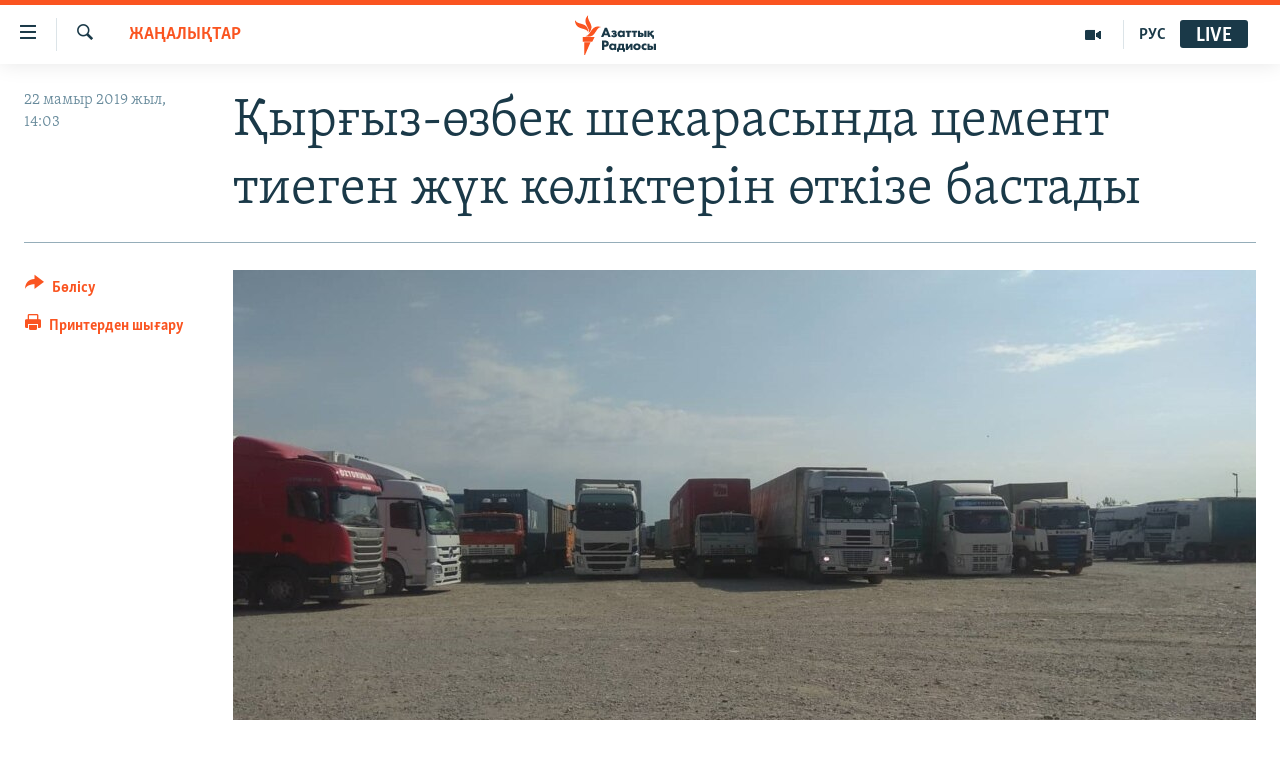

--- FILE ---
content_type: text/html; charset=utf-8
request_url: https://www.azattyq.org/a/29956172.html
body_size: 14022
content:

<!DOCTYPE html>
<html lang="kk" dir="ltr" class="no-js">
<head>
        <link rel="stylesheet" href="/Content/responsive/RFE/kk-KZ/RFE-kk-KZ.css?&amp;av=0.0.0.0&amp;cb=370">
<script src="https://tags.azattyq.org/rferl-pangea/prod/utag.sync.js"></script><script type='text/javascript' src='https://www.youtube.com/iframe_api' async></script>            <link rel="manifest" href="/manifest.json">
    <script type="text/javascript">
        //a general 'js' detection, must be on top level in <head>, due to CSS performance
        document.documentElement.className = "js";
        var cacheBuster = "370";
        var appBaseUrl = "/";
        var imgEnhancerBreakpoints = [0, 144, 256, 408, 650, 1023, 1597];
        var isLoggingEnabled = false;
        var isPreviewPage = false;
        var isLivePreviewPage = false;

        if (!isPreviewPage) {
            window.RFE = window.RFE || {};
            window.RFE.cacheEnabledByParam = window.location.href.indexOf('nocache=1') === -1;

            const url = new URL(window.location.href);
            const params = new URLSearchParams(url.search);

            // Remove the 'nocache' parameter
            params.delete('nocache');

            // Update the URL without the 'nocache' parameter
            url.search = params.toString();
            window.history.replaceState(null, '', url.toString());
        } else {
            window.addEventListener('load', function() {
                const links = window.document.links;
                for (let i = 0; i < links.length; i++) {
                    links[i].href = '#';
                    links[i].target = '_self';
                }
             })
        }

var pwaEnabled = true;        var swCacheDisabled;
    </script>
    <meta charset="utf-8" />

            <title>&#x49A;&#x44B;&#x440;&#x493;&#x44B;&#x437;-&#x4E9;&#x437;&#x431;&#x435;&#x43A; &#x448;&#x435;&#x43A;&#x430;&#x440;&#x430;&#x441;&#x44B;&#x43D;&#x434;&#x430; &#x446;&#x435;&#x43C;&#x435;&#x43D;&#x442; &#x442;&#x438;&#x435;&#x433;&#x435;&#x43D; &#x436;&#x4AF;&#x43A; &#x43A;&#x4E9;&#x43B;&#x456;&#x43A;&#x442;&#x435;&#x440;&#x456;&#x43D; &#x4E9;&#x442;&#x43A;&#x456;&#x437;&#x435; &#x431;&#x430;&#x441;&#x442;&#x430;&#x434;&#x44B; </title>
            <meta name="description" content="22 &#x43C;&#x430;&#x43C;&#x44B;&#x440;&#x434;&#x430; &#x410;&#x437;&#x430;&#x442;&#x442;&#x44B;&#x49B;&#x442;&#x44B;&#x4A3; &#x49A;&#x44B;&#x440;&#x493;&#x44B;&#x437; &#x49B;&#x44B;&#x437;&#x43C;&#x435;&#x442;&#x456; &#x431;&#x456;&#x440; &#x430;&#x43F;&#x442;&#x430;&#x434;&#x430;&#x43D; &#x430;&#x441;&#x442;&#x430;&#x43C; &#x443;&#x430;&#x49B;&#x44B;&#x442;&#x442;&#x430;&#x43D; &#x431;&#x435;&#x440;&#x456; &#x49B;&#x44B;&#x440;&#x493;&#x44B;&#x437;-&#x4E9;&#x437;&#x431;&#x435;&#x43A; &#x448;&#x435;&#x43A;&#x430;&#x440;&#x430;&#x441;&#x44B;&#x43D;&#x434;&#x430;&#x493;&#x44B; &#x431;&#x435;&#x439;&#x442;&#x430;&#x440;&#x430;&#x43F; &#x430;&#x443;&#x43C;&#x430;&#x49B;&#x442;&#x430; &#x431;&#x4E9;&#x433;&#x435;&#x43B;&#x433;&#x435;&#x43D; &#x436;&#x4AF;&#x43A; &#x43A;&#x4E9;&#x43B;&#x456;&#x43A;&#x442;&#x435;&#x440;&#x456;&#x43D; &#x4E8;&#x437;&#x431;&#x435;&#x43A;&#x441;&#x442;&#x430;&#x43D; &#x436;&#x435;&#x440;&#x456;&#x43D;&#x435; &#x4E9;&#x442;&#x43A;&#x456;&#x437;&#x435; &#x431;&#x430;&#x441;&#x442;&#x430;&#x493;&#x430;&#x43D;&#x44B;&#x43D;&#xA0;&#x445;&#x430;&#x431;&#x430;&#x440;&#x43B;&#x430;&#x434;&#x44B;.&#xD;&#xA; &#x411;&#x4B1;&#x493;&#x430;&#x43D; &#x434;&#x435;&#x439;&#x456;&#x43D; &#x436;&#x4AF;&#x440;&#x433;&#x456;&#x437;&#x443;&#x448;&#x456;&#x43B;&#x435;&#x440; &#x410;&#x437;&#x430;&#x442;&#x442;&#x44B;&#x49B; &#x442;&#x456;&#x43B;&#x448;&#x456;&#x43B;&#x435;&#x440;&#x456;&#x43D;&#x435; &#x49A;&#x44B;&#x440;&#x493;&#x44B;&#x437;&#x441;&#x442;&#x430;&#x43D;&#x43D;&#x430;&#x43D; &#x446;&#x435;&#x43C;&#x435;&#x43D;&#x442; &#x4D9;&#x43A;&#x435;&#x43B;&#x435; &#x436;&#x430;&#x442;&#x49B;&#x430;&#x43D; &#x436;&#x4AF;&#x43A; &#x43A;&#x4E9;&#x43B;&#x456;&#x43A;&#x442;&#x435;&#x440;&#x456;&#x43D;&#x456;&#x4A3; 12 &#x43C;&#x430;&#x43C;&#x44B;&#x440;&#x434;&#x430;&#x43D;..." />
                <meta name="keywords" content="ЖАҢАЛЫҚТАР, кеден, қырғызстан, өзбекстан, жүк көліктері, кпп, бақылау өткізу пункті" />
    <meta name="viewport" content="width=device-width, initial-scale=1.0" />


    <meta http-equiv="X-UA-Compatible" content="IE=edge" />

<meta name="robots" content="max-image-preview:large"><meta property="fb:pages" content="205061959567731" /><meta name="yandex-verification" content="b4983b94636388c5" />

        <link href="https://rus.azattyq.org/a/29955965.html" rel="canonical" />

        <meta name="apple-mobile-web-app-title" content="&#x410;&#x437;&#x430;&#x442; &#x415;&#x443;&#x440;&#x43E;&#x43F;&#x430; / &#x410;&#x437;&#x430;&#x442;&#x442;&#x44B;&#x49B; &#x440;&#x430;&#x434;&#x438;&#x43E;&#x441;&#x44B;" />
        <meta name="apple-mobile-web-app-status-bar-style" content="black" />
            <meta name="apple-itunes-app" content="app-id=475986784, app-argument=//29956172.ltr" />
<meta content="&#x49A;&#x44B;&#x440;&#x493;&#x44B;&#x437;-&#x4E9;&#x437;&#x431;&#x435;&#x43A; &#x448;&#x435;&#x43A;&#x430;&#x440;&#x430;&#x441;&#x44B;&#x43D;&#x434;&#x430; &#x446;&#x435;&#x43C;&#x435;&#x43D;&#x442; &#x442;&#x438;&#x435;&#x433;&#x435;&#x43D; &#x436;&#x4AF;&#x43A; &#x43A;&#x4E9;&#x43B;&#x456;&#x43A;&#x442;&#x435;&#x440;&#x456;&#x43D; &#x4E9;&#x442;&#x43A;&#x456;&#x437;&#x435; &#x431;&#x430;&#x441;&#x442;&#x430;&#x434;&#x44B; " property="og:title"></meta>
<meta content="22 &#x43C;&#x430;&#x43C;&#x44B;&#x440;&#x434;&#x430; &#x410;&#x437;&#x430;&#x442;&#x442;&#x44B;&#x49B;&#x442;&#x44B;&#x4A3; &#x49A;&#x44B;&#x440;&#x493;&#x44B;&#x437; &#x49B;&#x44B;&#x437;&#x43C;&#x435;&#x442;&#x456; &#x431;&#x456;&#x440; &#x430;&#x43F;&#x442;&#x430;&#x434;&#x430;&#x43D; &#x430;&#x441;&#x442;&#x430;&#x43C; &#x443;&#x430;&#x49B;&#x44B;&#x442;&#x442;&#x430;&#x43D; &#x431;&#x435;&#x440;&#x456; &#x49B;&#x44B;&#x440;&#x493;&#x44B;&#x437;-&#x4E9;&#x437;&#x431;&#x435;&#x43A; &#x448;&#x435;&#x43A;&#x430;&#x440;&#x430;&#x441;&#x44B;&#x43D;&#x434;&#x430;&#x493;&#x44B; &#x431;&#x435;&#x439;&#x442;&#x430;&#x440;&#x430;&#x43F; &#x430;&#x443;&#x43C;&#x430;&#x49B;&#x442;&#x430; &#x431;&#x4E9;&#x433;&#x435;&#x43B;&#x433;&#x435;&#x43D; &#x436;&#x4AF;&#x43A; &#x43A;&#x4E9;&#x43B;&#x456;&#x43A;&#x442;&#x435;&#x440;&#x456;&#x43D; &#x4E8;&#x437;&#x431;&#x435;&#x43A;&#x441;&#x442;&#x430;&#x43D; &#x436;&#x435;&#x440;&#x456;&#x43D;&#x435; &#x4E9;&#x442;&#x43A;&#x456;&#x437;&#x435; &#x431;&#x430;&#x441;&#x442;&#x430;&#x493;&#x430;&#x43D;&#x44B;&#x43D;&#xA0;&#x445;&#x430;&#x431;&#x430;&#x440;&#x43B;&#x430;&#x434;&#x44B;.&#xD;&#xA; &#x411;&#x4B1;&#x493;&#x430;&#x43D; &#x434;&#x435;&#x439;&#x456;&#x43D; &#x436;&#x4AF;&#x440;&#x433;&#x456;&#x437;&#x443;&#x448;&#x456;&#x43B;&#x435;&#x440; &#x410;&#x437;&#x430;&#x442;&#x442;&#x44B;&#x49B; &#x442;&#x456;&#x43B;&#x448;&#x456;&#x43B;&#x435;&#x440;&#x456;&#x43D;&#x435; &#x49A;&#x44B;&#x440;&#x493;&#x44B;&#x437;&#x441;&#x442;&#x430;&#x43D;&#x43D;&#x430;&#x43D; &#x446;&#x435;&#x43C;&#x435;&#x43D;&#x442; &#x4D9;&#x43A;&#x435;&#x43B;&#x435; &#x436;&#x430;&#x442;&#x49B;&#x430;&#x43D; &#x436;&#x4AF;&#x43A; &#x43A;&#x4E9;&#x43B;&#x456;&#x43A;&#x442;&#x435;&#x440;&#x456;&#x43D;&#x456;&#x4A3; 12 &#x43C;&#x430;&#x43C;&#x44B;&#x440;&#x434;&#x430;&#x43D;..." property="og:description"></meta>
<meta content="article" property="og:type"></meta>
<meta content="https://www.azattyq.org/a/29956172.html" property="og:url"></meta>
<meta content="&#x410;&#x437;&#x430;&#x442;&#x442;&#x44B;&#x49B; &#x440;&#x430;&#x434;&#x438;&#x43E;&#x441;&#x44B;" property="og:site_name"></meta>
<meta content="https://www.facebook.com/azattyq" property="article:publisher"></meta>
<meta content="https://gdb.rferl.org/bac605df-8988-4bdb-bfd7-8af2314b7b6c_cx0_cy9_cw0_w1200_h630.jpg" property="og:image"></meta>
<meta content="1200" property="og:image:width"></meta>
<meta content="630" property="og:image:height"></meta>
<meta content="203773769750398" property="fb:app_id"></meta>
<meta content="summary_large_image" name="twitter:card"></meta>
<meta content="@AzattyqRadiosy" name="twitter:site"></meta>
<meta content="https://gdb.rferl.org/bac605df-8988-4bdb-bfd7-8af2314b7b6c_cx0_cy9_cw0_w1200_h630.jpg" name="twitter:image"></meta>
<meta content="&#x49A;&#x44B;&#x440;&#x493;&#x44B;&#x437;-&#x4E9;&#x437;&#x431;&#x435;&#x43A; &#x448;&#x435;&#x43A;&#x430;&#x440;&#x430;&#x441;&#x44B;&#x43D;&#x434;&#x430; &#x446;&#x435;&#x43C;&#x435;&#x43D;&#x442; &#x442;&#x438;&#x435;&#x433;&#x435;&#x43D; &#x436;&#x4AF;&#x43A; &#x43A;&#x4E9;&#x43B;&#x456;&#x43A;&#x442;&#x435;&#x440;&#x456;&#x43D; &#x4E9;&#x442;&#x43A;&#x456;&#x437;&#x435; &#x431;&#x430;&#x441;&#x442;&#x430;&#x434;&#x44B; " name="twitter:title"></meta>
<meta content="22 &#x43C;&#x430;&#x43C;&#x44B;&#x440;&#x434;&#x430; &#x410;&#x437;&#x430;&#x442;&#x442;&#x44B;&#x49B;&#x442;&#x44B;&#x4A3; &#x49A;&#x44B;&#x440;&#x493;&#x44B;&#x437; &#x49B;&#x44B;&#x437;&#x43C;&#x435;&#x442;&#x456; &#x431;&#x456;&#x440; &#x430;&#x43F;&#x442;&#x430;&#x434;&#x430;&#x43D; &#x430;&#x441;&#x442;&#x430;&#x43C; &#x443;&#x430;&#x49B;&#x44B;&#x442;&#x442;&#x430;&#x43D; &#x431;&#x435;&#x440;&#x456; &#x49B;&#x44B;&#x440;&#x493;&#x44B;&#x437;-&#x4E9;&#x437;&#x431;&#x435;&#x43A; &#x448;&#x435;&#x43A;&#x430;&#x440;&#x430;&#x441;&#x44B;&#x43D;&#x434;&#x430;&#x493;&#x44B; &#x431;&#x435;&#x439;&#x442;&#x430;&#x440;&#x430;&#x43F; &#x430;&#x443;&#x43C;&#x430;&#x49B;&#x442;&#x430; &#x431;&#x4E9;&#x433;&#x435;&#x43B;&#x433;&#x435;&#x43D; &#x436;&#x4AF;&#x43A; &#x43A;&#x4E9;&#x43B;&#x456;&#x43A;&#x442;&#x435;&#x440;&#x456;&#x43D; &#x4E8;&#x437;&#x431;&#x435;&#x43A;&#x441;&#x442;&#x430;&#x43D; &#x436;&#x435;&#x440;&#x456;&#x43D;&#x435; &#x4E9;&#x442;&#x43A;&#x456;&#x437;&#x435; &#x431;&#x430;&#x441;&#x442;&#x430;&#x493;&#x430;&#x43D;&#x44B;&#x43D;&#xA0;&#x445;&#x430;&#x431;&#x430;&#x440;&#x43B;&#x430;&#x434;&#x44B;.&#xD;&#xA; &#x411;&#x4B1;&#x493;&#x430;&#x43D; &#x434;&#x435;&#x439;&#x456;&#x43D; &#x436;&#x4AF;&#x440;&#x433;&#x456;&#x437;&#x443;&#x448;&#x456;&#x43B;&#x435;&#x440; &#x410;&#x437;&#x430;&#x442;&#x442;&#x44B;&#x49B; &#x442;&#x456;&#x43B;&#x448;&#x456;&#x43B;&#x435;&#x440;&#x456;&#x43D;&#x435; &#x49A;&#x44B;&#x440;&#x493;&#x44B;&#x437;&#x441;&#x442;&#x430;&#x43D;&#x43D;&#x430;&#x43D; &#x446;&#x435;&#x43C;&#x435;&#x43D;&#x442; &#x4D9;&#x43A;&#x435;&#x43B;&#x435; &#x436;&#x430;&#x442;&#x49B;&#x430;&#x43D; &#x436;&#x4AF;&#x43A; &#x43A;&#x4E9;&#x43B;&#x456;&#x43A;&#x442;&#x435;&#x440;&#x456;&#x43D;&#x456;&#x4A3; 12 &#x43C;&#x430;&#x43C;&#x44B;&#x440;&#x434;&#x430;&#x43D;..." name="twitter:description"></meta>
                    <link rel="amphtml" href="https://www.azattyq.org/amp/29956172.html" />
<script type="application/ld+json">{"articleSection":"ЖАҢАЛЫҚТАР","isAccessibleForFree":true,"headline":"Қырғыз-өзбек шекарасында цемент тиеген жүк көліктерін өткізе бастады ","inLanguage":"kk-KZ","keywords":"ЖАҢАЛЫҚТАР, кеден, қырғызстан, өзбекстан, жүк көліктері, кпп, бақылау өткізу пункті","author":{"@type":"Person","name":"Азаттық радиосы"},"datePublished":"2019-05-22 09:03:14Z","dateModified":"2019-05-22 09:10:14Z","publisher":{"logo":{"width":512,"height":220,"@type":"ImageObject","url":"https://www.azattyq.org/Content/responsive/RFE/kk-KZ/img/logo.png"},"@type":"NewsMediaOrganization","url":"https://www.azattyq.org","sameAs":["https://facebook.com/azattyq","https://twitter.com/AzattyqRadiosy","https://www.youtube.com/user/AzattyqRadio","https://www.instagram.com/azattyq/","https://t.me/azattyq"],"name":"Азат Еуропа / Азаттық Радиосы","alternateName":""},"@context":"https://schema.org","@type":"NewsArticle","mainEntityOfPage":"https://www.azattyq.org/a/29956172.html","url":"https://www.azattyq.org/a/29956172.html","description":"22 мамырда Азаттықтың Қырғыз қызметі бір аптадан астам уақыттан бері қырғыз-өзбек шекарасындағы бейтарап аумақта бөгелген жүк көліктерін Өзбекстан жеріне өткізе бастағанын хабарлады.\r\n Бұған дейін жүргізушілер Азаттық тілшілеріне Қырғызстаннан цемент әкеле жатқан жүк көліктерінің 12 мамырдан...","image":{"width":1080,"height":608,"@type":"ImageObject","url":"https://gdb.rferl.org/bac605df-8988-4bdb-bfd7-8af2314b7b6c_cx0_cy9_cw0_w1080_h608.jpg"},"name":"Қырғыз-өзбек шекарасында цемент тиеген жүк көліктерін өткізе бастады "}</script>
    <script src="/Scripts/responsive/infographics.bundle.min.js?&amp;av=0.0.0.0&amp;cb=370"></script>
        <script src="/Scripts/responsive/dollardom.min.js?&amp;av=0.0.0.0&amp;cb=370"></script>
        <script src="/Scripts/responsive/modules/commons.js?&amp;av=0.0.0.0&amp;cb=370"></script>
        <script src="/Scripts/responsive/modules/app_code.js?&amp;av=0.0.0.0&amp;cb=370"></script>

        <link rel="icon" type="image/svg+xml" href="/Content/responsive/RFE/img/webApp/favicon.svg" />
        <link rel="alternate icon" href="/Content/responsive/RFE/img/webApp/favicon.ico" />
            <link rel="mask-icon" color="#ea6903" href="/Content/responsive/RFE/img/webApp/favicon_safari.svg" />
        <link rel="apple-touch-icon" sizes="152x152" href="/Content/responsive/RFE/img/webApp/ico-152x152.png" />
        <link rel="apple-touch-icon" sizes="144x144" href="/Content/responsive/RFE/img/webApp/ico-144x144.png" />
        <link rel="apple-touch-icon" sizes="114x114" href="/Content/responsive/RFE/img/webApp/ico-114x114.png" />
        <link rel="apple-touch-icon" sizes="72x72" href="/Content/responsive/RFE/img/webApp/ico-72x72.png" />
        <link rel="apple-touch-icon-precomposed" href="/Content/responsive/RFE/img/webApp/ico-57x57.png" />
        <link rel="icon" sizes="192x192" href="/Content/responsive/RFE/img/webApp/ico-192x192.png" />
        <link rel="icon" sizes="128x128" href="/Content/responsive/RFE/img/webApp/ico-128x128.png" />
        <meta name="msapplication-TileColor" content="#ffffff" />
        <meta name="msapplication-TileImage" content="/Content/responsive/RFE/img/webApp/ico-144x144.png" />
                <link rel="preload" href="/Content/responsive/fonts/Skolar-Lt_Cyrl_v2.4.woff" type="font/woff" as="font" crossorigin="anonymous" />
    <link rel="alternate" type="application/rss+xml" title="RFE/RL - Top Stories [RSS]" href="/api/" />
    <link rel="sitemap" type="application/rss+xml" href="/sitemap.xml" />
    
    



</head>
<body class=" nav-no-loaded cc_theme pg-article print-lay-article js-category-to-nav nojs-images ">
        <script type="text/javascript" >
            var analyticsData = {url:"https://www.azattyq.org/a/29956172.html",property_id:"417",article_uid:"29956172",page_title:"Қырғыз-өзбек шекарасында цемент тиеген жүк көліктерін өткізе бастады ",page_type:"article",content_type:"article",subcontent_type:"article",last_modified:"2019-05-22 09:10:14Z",pub_datetime:"2019-05-22 09:03:14Z",pub_year:"2019",pub_month:"05",pub_day:"22",pub_hour:"09",pub_weekday:"Wednesday",section:"жаңалықтар",english_section:"news",byline:"",categories:"news",tags:"кеден;қырғызстан;өзбекстан;жүк көліктері;кпп;бақылау өткізу пункті",domain:"www.azattyq.org",language:"Kazakh",language_service:"RFERL Kazakh",platform:"web",copied:"yes",copied_article:"29955965|6|Kazakh [ru]|2019-05-22",copied_title:"На кыргызско-узбекской границе начали пропускать грузовики с цементом ",runs_js:"Yes",cms_release:"8.44.0.0.370",enviro_type:"prod",slug:"",entity:"RFE",short_language_service:"KAZ",platform_short:"W",page_name:"Қырғыз-өзбек шекарасында цемент тиеген жүк көліктерін өткізе бастады "};
        </script>
<noscript><iframe src="https://www.googletagmanager.com/ns.html?id=GTM-WXZBPZ" height="0" width="0" style="display:none;visibility:hidden"></iframe></noscript>        <script type="text/javascript" data-cookiecategory="analytics">
            var gtmEventObject = Object.assign({}, analyticsData, {event: 'page_meta_ready'});window.dataLayer = window.dataLayer || [];window.dataLayer.push(gtmEventObject);
            if (top.location === self.location) { //if not inside of an IFrame
                 var renderGtm = "true";
                 if (renderGtm === "true") {
            (function(w,d,s,l,i){w[l]=w[l]||[];w[l].push({'gtm.start':new Date().getTime(),event:'gtm.js'});var f=d.getElementsByTagName(s)[0],j=d.createElement(s),dl=l!='dataLayer'?'&l='+l:'';j.async=true;j.src='//www.googletagmanager.com/gtm.js?id='+i+dl;f.parentNode.insertBefore(j,f);})(window,document,'script','dataLayer','GTM-WXZBPZ');
                 }
            }
        </script>
        <!--Analytics tag js version start-->
            <script type="text/javascript" data-cookiecategory="analytics">
                var utag_data = Object.assign({}, analyticsData, {});
if(typeof(TealiumTagFrom)==='function' && typeof(TealiumTagSearchKeyword)==='function') {
var utag_from=TealiumTagFrom();var utag_searchKeyword=TealiumTagSearchKeyword();
if(utag_searchKeyword!=null && utag_searchKeyword!=='' && utag_data["search_keyword"]==null) utag_data["search_keyword"]=utag_searchKeyword;if(utag_from!=null && utag_from!=='') utag_data["from"]=TealiumTagFrom();}
                if(window.top!== window.self&&utag_data.page_type==="snippet"){utag_data.page_type = 'iframe';}
                try{if(window.top!==window.self&&window.self.location.hostname===window.top.location.hostname){utag_data.platform = 'self-embed';utag_data.platform_short = 'se';}}catch(e){if(window.top!==window.self&&window.self.location.search.includes("platformType=self-embed")){utag_data.platform = 'cross-promo';utag_data.platform_short = 'cp';}}
                (function(a,b,c,d){    a="https://tags.azattyq.org/rferl-pangea/prod/utag.js";    b=document;c="script";d=b.createElement(c);d.src=a;d.type="text/java"+c;d.async=true;    a=b.getElementsByTagName(c)[0];a.parentNode.insertBefore(d,a);    })();
            </script>
        <!--Analytics tag js version end-->
<!-- Analytics tag management NoScript -->
<noscript>
<img style="position: absolute; border: none;" src="https://ssc.azattyq.org/b/ss/bbgprod,bbgentityrferl/1/G.4--NS/632129497?pageName=rfe%3akaz%3aw%3aarticle%3a%d2%9a%d1%8b%d1%80%d2%93%d1%8b%d0%b7-%d3%a9%d0%b7%d0%b1%d0%b5%d0%ba%20%d1%88%d0%b5%d0%ba%d0%b0%d1%80%d0%b0%d1%81%d1%8b%d0%bd%d0%b4%d0%b0%20%d1%86%d0%b5%d0%bc%d0%b5%d0%bd%d1%82%20%d1%82%d0%b8%d0%b5%d0%b3%d0%b5%d0%bd%20%d0%b6%d2%af%d0%ba%20%d0%ba%d3%a9%d0%bb%d1%96%d0%ba%d1%82%d0%b5%d1%80%d1%96%d0%bd%20%d3%a9%d1%82%d0%ba%d1%96%d0%b7%d0%b5%20%d0%b1%d0%b0%d1%81%d1%82%d0%b0%d0%b4%d1%8b%20&amp;c6=%d2%9a%d1%8b%d1%80%d2%93%d1%8b%d0%b7-%d3%a9%d0%b7%d0%b1%d0%b5%d0%ba%20%d1%88%d0%b5%d0%ba%d0%b0%d1%80%d0%b0%d1%81%d1%8b%d0%bd%d0%b4%d0%b0%20%d1%86%d0%b5%d0%bc%d0%b5%d0%bd%d1%82%20%d1%82%d0%b8%d0%b5%d0%b3%d0%b5%d0%bd%20%d0%b6%d2%af%d0%ba%20%d0%ba%d3%a9%d0%bb%d1%96%d0%ba%d1%82%d0%b5%d1%80%d1%96%d0%bd%20%d3%a9%d1%82%d0%ba%d1%96%d0%b7%d0%b5%20%d0%b1%d0%b0%d1%81%d1%82%d0%b0%d0%b4%d1%8b%20&amp;v36=8.44.0.0.370&amp;v6=D=c6&amp;g=https%3a%2f%2fwww.azattyq.org%2fa%2f29956172.html&amp;c1=D=g&amp;v1=D=g&amp;events=event1,event52&amp;c16=rferl%20kazakh&amp;v16=D=c16&amp;c5=news&amp;v5=D=c5&amp;ch=%d0%96%d0%90%d2%a2%d0%90%d0%9b%d0%ab%d2%9a%d0%a2%d0%90%d0%a0&amp;c15=kazakh&amp;v15=D=c15&amp;c4=article&amp;v4=D=c4&amp;c14=29956172&amp;v14=D=c14&amp;v20=no&amp;c17=web&amp;v17=D=c17&amp;mcorgid=518abc7455e462b97f000101%40adobeorg&amp;server=www.azattyq.org&amp;pageType=D=c4&amp;ns=bbg&amp;v29=D=server&amp;v25=rfe&amp;v30=417&amp;v105=D=User-Agent " alt="analytics" width="1" height="1" /></noscript>
<!-- End of Analytics tag management NoScript -->


        <!--*** Accessibility links - For ScreenReaders only ***-->
        <section>
            <div class="sr-only">
                <h2>Accessibility links</h2>
                <ul>
                    <li><a href="#content" data-disable-smooth-scroll="1">Skip to main content</a></li>
                    <li><a href="#navigation" data-disable-smooth-scroll="1">Skip to main Navigation</a></li>
                    <li><a href="#txtHeaderSearch" data-disable-smooth-scroll="1">Skip to Search</a></li>
                </ul>
            </div>
        </section>
    




<div dir="ltr">
    <div id="page">
            <aside>

<div class="c-lightbox overlay-modal">
    <div class="c-lightbox__intro">
        <h2 class="c-lightbox__intro-title"></h2>
        <button class="btn btn--rounded c-lightbox__btn c-lightbox__intro-next" title="&#x41A;&#x435;&#x43B;&#x435;&#x441;&#x456;">
            <span class="ico ico--rounded ico-chevron-forward"></span>
            <span class="sr-only">&#x41A;&#x435;&#x43B;&#x435;&#x441;&#x456;</span>
        </button>
    </div>
    <div class="c-lightbox__nav">
        <button class="btn btn--rounded c-lightbox__btn c-lightbox__btn--close" title="&#x416;&#x430;&#x431;&#x443;">
            <span class="ico ico--rounded ico-close"></span>
            <span class="sr-only">&#x416;&#x430;&#x431;&#x443;</span>
        </button>
        <button class="btn btn--rounded c-lightbox__btn c-lightbox__btn--prev" title="&#x411;&#x4B1;&#x493;&#x430;&#x43D; &#x434;&#x435;&#x439;&#x456;&#x43D;&#x433;&#x456;">
            <span class="ico ico--rounded ico-chevron-backward"></span>
            <span class="sr-only">&#x411;&#x4B1;&#x493;&#x430;&#x43D; &#x434;&#x435;&#x439;&#x456;&#x43D;&#x433;&#x456;</span>
        </button>
        <button class="btn btn--rounded c-lightbox__btn c-lightbox__btn--next" title="&#x41A;&#x435;&#x43B;&#x435;&#x441;&#x456;">
            <span class="ico ico--rounded ico-chevron-forward"></span>
            <span class="sr-only">&#x41A;&#x435;&#x43B;&#x435;&#x441;&#x456;</span>
        </button>
    </div>
    <div class="c-lightbox__content-wrap">
        <figure class="c-lightbox__content">
            <span class="c-spinner c-spinner--lightbox">
                <img src="/Content/responsive/img/player-spinner.png"
                     alt="please wait"
                     title="please wait" />
            </span>
            <div class="c-lightbox__img">
                <div class="thumb">
                    <img src="" alt="" />
                </div>
            </div>
            <figcaption>
                <div class="c-lightbox__info c-lightbox__info--foot">
                    <span class="c-lightbox__counter"></span>
                    <span class="caption c-lightbox__caption"></span>
                </div>
            </figcaption>
        </figure>
    </div>
    <div class="hidden">
        <div class="content-advisory__box content-advisory__box--lightbox">
            <span class="content-advisory__box-text">&#x415;&#x441;&#x43A;&#x435;&#x440;&#x442;&#x443;! &#x421;&#x443;&#x440;&#x435;&#x442;&#x442;&#x435;&#x440;&#x434;&#x435; &#x49B;&#x430;&#x43D; &#x436;&#x4D9;&#x43D;&#x435; &#x431;&#x430;&#x441;&#x49B;&#x430; &#x434;&#x430; &#x437;&#x43E;&#x440;&#x43B;&#x44B;&#x49B; &#x431;&#x435;&#x43B;&#x433;&#x456;&#x43B;&#x435;&#x440;&#x456; &#x431;&#x430;&#x440;.</span>
            <button class="btn btn--transparent content-advisory__box-btn m-t-md" value="text" type="button">
                <span class="btn__text">
                    &#x41A;&#x4E9;&#x440;&#x443;
                </span>
            </button>
        </div>
    </div>
</div>

<div class="print-dialogue">
    <div class="container">
        <h3 class="print-dialogue__title section-head">&#x411;&#x430;&#x441;&#x44B;&#x43F; &#x448;&#x44B;&#x493;&#x430;&#x440;&#x443;</h3>
        <div class="print-dialogue__opts">
            <ul class="print-dialogue__opt-group">
                <li class="form__group form__group--checkbox">
                    <input class="form__check " id="checkboxImages" name="checkboxImages" type="checkbox" checked="checked" />
                    <label for="checkboxImages" class="form__label m-t-md">&#x421;&#x443;&#x440;&#x435;&#x442;&#x442;&#x435;&#x440;&#x43C;&#x435;&#x43D;</label>
                </li>
                <li class="form__group form__group--checkbox">
                    <input class="form__check " id="checkboxMultimedia" name="checkboxMultimedia" type="checkbox" checked="checked" />
                    <label for="checkboxMultimedia" class="form__label m-t-md">&#x41C;&#x443;&#x43B;&#x44C;&#x442;&#x438;&#x43C;&#x435;&#x434;&#x438;&#x430;</label>
                </li>
            </ul>
            <ul class="print-dialogue__opt-group">
                <li class="form__group form__group--checkbox">
                    <input class="form__check " id="checkboxEmbedded" name="checkboxEmbedded" type="checkbox" checked="checked" />
                    <label for="checkboxEmbedded" class="form__label m-t-md">&#x42D;&#x43C;&#x431;&#x435;&#x434;-&#x43A;&#x43E;&#x434;&#x44B; &#x431;&#x430;&#x440; &#x43A;&#x43E;&#x43D;&#x442;&#x435;&#x43D;&#x442;</label>
                </li>
                <li class="hidden">
                    <input class="form__check " id="checkboxComments" name="checkboxComments" type="checkbox" />
                    <label for="checkboxComments" class="form__label m-t-md">&#x41F;&#x456;&#x43A;&#x456;&#x440;&#x43B;&#x435;&#x440;</label>
                </li>
            </ul>
        </div>
        <div class="print-dialogue__buttons">
            <button class="btn  btn--secondary close-button" type="button" title="&#x411;&#x43E;&#x43B;&#x434;&#x44B;&#x440;&#x43C;&#x430;&#x443;">
                <span class="btn__text ">&#x411;&#x43E;&#x43B;&#x434;&#x44B;&#x440;&#x43C;&#x430;&#x443;</span>
            </button>
            <button class="btn  btn-cust-print m-l-sm" type="button" title="&#x41F;&#x440;&#x438;&#x43D;&#x442;&#x435;&#x440;&#x434;&#x435;&#x43D; &#x448;&#x44B;&#x493;&#x430;&#x440;&#x443;">
                <span class="btn__text ">&#x41F;&#x440;&#x438;&#x43D;&#x442;&#x435;&#x440;&#x434;&#x435;&#x43D; &#x448;&#x44B;&#x493;&#x430;&#x440;&#x443;</span>
            </button>
        </div>
    </div>
</div>                
<div class="ctc-message pos-fix">
    <div class="ctc-message__inner">&#x421;&#x456;&#x43B;&#x442;&#x435;&#x43C;&#x435; &#x43A;&#x4E9;&#x448;&#x456;&#x440;&#x456;&#x43B;&#x434;&#x456;</div>
</div>
            </aside>

<div class="hdr-20 hdr-20--big">
    <div class="hdr-20__inner">
        <div class="hdr-20__max pos-rel">
            <div class="hdr-20__side hdr-20__side--primary d-flex">
                <label data-for="main-menu-ctrl" data-switcher-trigger="true" data-switch-target="main-menu-ctrl" class="burger hdr-trigger pos-rel trans-trigger" data-trans-evt="click" data-trans-id="menu">
                    <span class="ico ico-close hdr-trigger__ico hdr-trigger__ico--close burger__ico burger__ico--close"></span>
                    <span class="ico ico-menu hdr-trigger__ico hdr-trigger__ico--open burger__ico burger__ico--open"></span>
                </label>
                <div class="menu-pnl pos-fix trans-target" data-switch-target="main-menu-ctrl" data-trans-id="menu">
                    <div class="menu-pnl__inner">
                        <nav class="main-nav menu-pnl__item menu-pnl__item--first">
                            <ul class="main-nav__list accordeon" data-analytics-tales="false" data-promo-name="link" data-location-name="nav,secnav">
                                

        <li class="main-nav__item">
            <a class="main-nav__item-name main-nav__item-name--link" href="/z/330" title="&#x416;&#x430;&#x4A3;&#x430;&#x43B;&#x44B;&#x49B;&#x442;&#x430;&#x440;" data-item-name="news" >&#x416;&#x430;&#x4A3;&#x430;&#x43B;&#x44B;&#x49B;&#x442;&#x430;&#x440;</a>
        </li>

        <li class="main-nav__item">
            <a class="main-nav__item-name main-nav__item-name--link" href="/p/7018.html" title="&#x421;&#x430;&#x44F;&#x441;&#x430;&#x442;" data-item-name="politics" >&#x421;&#x430;&#x44F;&#x441;&#x430;&#x442;</a>
        </li>

        <li class="main-nav__item">
            <a class="main-nav__item-name main-nav__item-name--link" href="/p/7019.html" title="AzattyqTV" data-item-name="azattyqtv" >AzattyqTV</a>
        </li>

        <li class="main-nav__item">
            <a class="main-nav__item-name main-nav__item-name--link" href="/p/8433.html" title="&#x49A;&#x430;&#x4A3;&#x442;&#x430;&#x440; &#x43E;&#x49B;&#x438;&#x493;&#x430;&#x441;&#x44B;" data-item-name="kazakgstan-unrest" >&#x49A;&#x430;&#x4A3;&#x442;&#x430;&#x440; &#x43E;&#x49B;&#x438;&#x493;&#x430;&#x441;&#x44B;</a>
        </li>

        <li class="main-nav__item">
            <a class="main-nav__item-name main-nav__item-name--link" href="/p/7009.html" title="&#x410;&#x434;&#x430;&#x43C; &#x49B;&#x4B1;&#x49B;&#x44B;&#x49B;&#x442;&#x430;&#x440;&#x44B;" data-item-name="human-rights" >&#x410;&#x434;&#x430;&#x43C; &#x49B;&#x4B1;&#x49B;&#x44B;&#x49B;&#x442;&#x430;&#x440;&#x44B;</a>
        </li>

        <li class="main-nav__item">
            <a class="main-nav__item-name main-nav__item-name--link" href="/p/7028.html" title="&#x4D8;&#x43B;&#x435;&#x443;&#x43C;&#x435;&#x442;" data-item-name="society" >&#x4D8;&#x43B;&#x435;&#x443;&#x43C;&#x435;&#x442;</a>
        </li>

        <li class="main-nav__item">
            <a class="main-nav__item-name main-nav__item-name--link" href="/p/7020.html" title="&#x4D8;&#x43B;&#x435;&#x43C;" data-item-name="world-news" >&#x4D8;&#x43B;&#x435;&#x43C;</a>
        </li>

        <li class="main-nav__item">
            <a class="main-nav__item-name main-nav__item-name--link" href="/p/7262.html" title="&#x410;&#x440;&#x43D;&#x430;&#x439;&#x44B; &#x436;&#x43E;&#x431;&#x430;&#x43B;&#x430;&#x440;" data-item-name="special-projects" >&#x410;&#x440;&#x43D;&#x430;&#x439;&#x44B; &#x436;&#x43E;&#x431;&#x430;&#x43B;&#x430;&#x440;</a>
        </li>



                            </ul>
                        </nav>
                        

<div class="menu-pnl__item">
        <a href="https://rus.azattyq.org" class="menu-pnl__item-link" alt="&#x420;&#x443;&#x441;&#x441;&#x43A;&#x438;&#x439;">&#x420;&#x443;&#x441;&#x441;&#x43A;&#x438;&#x439;</a>
</div>


                        
                            <div class="menu-pnl__item menu-pnl__item--social">
                                    <h5 class="menu-pnl__sub-head">&#x416;&#x430;&#x437;&#x44B;&#x43B;&#x44B;&#x4A3;&#x44B;&#x437;</h5>

        <a href="https://facebook.com/azattyq" title="Facebook &#x43F;&#x430;&#x440;&#x430;&#x493;&#x44B;&#x43C;&#x44B;&#x437;" data-analytics-text="follow_on_facebook" class="btn btn--rounded btn--social-inverted menu-pnl__btn js-social-btn btn-facebook"  target="_blank" rel="noopener">
            <span class="ico ico-facebook-alt ico--rounded"></span>
        </a>


        <a href="https://www.youtube.com/user/AzattyqRadio" title="YouTube &#x43F;&#x430;&#x440;&#x430;&#x493;&#x44B;&#x43C;&#x44B;&#x437;" data-analytics-text="follow_on_youtube" class="btn btn--rounded btn--social-inverted menu-pnl__btn js-social-btn btn-youtube"  target="_blank" rel="noopener">
            <span class="ico ico-youtube ico--rounded"></span>
        </a>


        <a href="https://twitter.com/AzattyqRadiosy" title="Twitter &#x43F;&#x430;&#x440;&#x430;&#x493;&#x44B;&#x43C;&#x44B;&#x437;" data-analytics-text="follow_on_twitter" class="btn btn--rounded btn--social-inverted menu-pnl__btn js-social-btn btn-twitter"  target="_blank" rel="noopener">
            <span class="ico ico-twitter ico--rounded"></span>
        </a>


        <a href="https://www.instagram.com/azattyq/" title="Instagram &#x43F;&#x430;&#x440;&#x430;&#x493;&#x44B;&#x43C;&#x44B;&#x437;" data-analytics-text="follow_on_instagram" class="btn btn--rounded btn--social-inverted menu-pnl__btn js-social-btn btn-instagram"  target="_blank" rel="noopener">
            <span class="ico ico-instagram ico--rounded"></span>
        </a>


        <a href="https://t.me/azattyq" title="Follow us on Telegram" data-analytics-text="follow_on_telegram" class="btn btn--rounded btn--social-inverted menu-pnl__btn js-social-btn btn-telegram"  target="_blank" rel="noopener">
            <span class="ico ico-telegram ico--rounded"></span>
        </a>

                            </div>
                            <div class="menu-pnl__item">
                                <a href="/navigation/allsites" class="menu-pnl__item-link">
                                    <span class="ico ico-languages "></span>
                                    &#x411;&#x430;&#x441;&#x49B;&#x430; &#x442;&#x456;&#x43B;&#x434;&#x435;&#x440;&#x434;&#x435;
                                </a>
                            </div>
                    </div>
                </div>
                <label data-for="top-search-ctrl" data-switcher-trigger="true" data-switch-target="top-search-ctrl" class="top-srch-trigger hdr-trigger">
                    <span class="ico ico-close hdr-trigger__ico hdr-trigger__ico--close top-srch-trigger__ico top-srch-trigger__ico--close"></span>
                    <span class="ico ico-search hdr-trigger__ico hdr-trigger__ico--open top-srch-trigger__ico top-srch-trigger__ico--open"></span>
                </label>
                <div class="srch-top srch-top--in-header" data-switch-target="top-search-ctrl">
                    <div class="container">
                        
<form action="/s" class="srch-top__form srch-top__form--in-header" id="form-topSearchHeader" method="get" role="search">    <label for="txtHeaderSearch" class="sr-only">&#x130;&#x437;&#x434;&#x435;&#x443;</label>
    <input type="text" id="txtHeaderSearch" name="k" placeholder="...&#x456;&#x437;&#x434;&#x435;&#x443;" accesskey="s" value="" class="srch-top__input analyticstag-event" onkeydown="if (event.keyCode === 13) { FireAnalyticsTagEventOnSearch('search', $dom.get('#txtHeaderSearch')[0].value) }" />
    <button title="&#x130;&#x437;&#x434;&#x435;&#x443;" type="submit" class="btn btn--top-srch analyticstag-event" onclick="FireAnalyticsTagEventOnSearch('search', $dom.get('#txtHeaderSearch')[0].value) ">
        <span class="ico ico-search"></span>
    </button>
</form>
                    </div>
                </div>
                <a href="/" class="main-logo-link">
                    <img src="/Content/responsive/RFE/kk-KZ/img/logo-compact.svg" class="main-logo main-logo--comp" alt="site logo">
                        <img src="/Content/responsive/RFE/kk-KZ/img/logo.svg" class="main-logo main-logo--big" alt="site logo">
                </a>
            </div>
            <div class="hdr-20__side hdr-20__side--secondary d-flex">
                

    <a href="https://rus.azattyq.org" title="&#x420;&#x423;&#x421;" class="hdr-20__secondary-item hdr-20__secondary-item--lang" data-item-name="satellite">
        
&#x420;&#x423;&#x421;
    </a>

    <a href="/p/7019.html" title="AzattyqTV" class="hdr-20__secondary-item" data-item-name="video">
        
    <span class="ico ico-video hdr-20__secondary-icon"></span>

    </a>

    <a href="/s" title="&#x130;&#x437;&#x434;&#x435;&#x443;" class="hdr-20__secondary-item hdr-20__secondary-item--search" data-item-name="search">
        
    <span class="ico ico-search hdr-20__secondary-icon hdr-20__secondary-icon--search"></span>

    </a>



                

<div class="hdr-20__secondary-item live-b-drop">
    <div class="live-b-drop__off">
        <a href="/live" class="live-b-drop__link" title="Live" data-item-name="live">
            <span class="badge badge--live-btn badge--live-btn-off">
                Live
            </span>
        </a>
    </div>
    <div class="live-b-drop__on hidden">
        <label data-for="live-ctrl" data-switcher-trigger="true" data-switch-target="live-ctrl" class="live-b-drop__label pos-rel">
            <span class="badge badge--live badge--live-btn">
                Live
            </span>
            <span class="ico ico-close live-b-drop__label-ico live-b-drop__label-ico--close"></span>
        </label>
        <div class="live-b-drop__panel" id="targetLivePanelDiv" data-switch-target="live-ctrl"></div>
    </div>
</div>


                <div class="srch-bottom">
                    
<form action="/s" class="srch-bottom__form d-flex" id="form-bottomSearch" method="get" role="search">    <label for="txtSearch" class="sr-only">&#x130;&#x437;&#x434;&#x435;&#x443;</label>
    <input type="search" id="txtSearch" name="k" placeholder="...&#x456;&#x437;&#x434;&#x435;&#x443;" accesskey="s" value="" class="srch-bottom__input analyticstag-event" onkeydown="if (event.keyCode === 13) { FireAnalyticsTagEventOnSearch('search', $dom.get('#txtSearch')[0].value) }" />
    <button title="&#x130;&#x437;&#x434;&#x435;&#x443;" type="submit" class="btn btn--bottom-srch analyticstag-event" onclick="FireAnalyticsTagEventOnSearch('search', $dom.get('#txtSearch')[0].value) ">
        <span class="ico ico-search"></span>
    </button>
</form>
                </div>
            </div>
            <img src="/Content/responsive/RFE/kk-KZ/img/logo-print.gif" class="logo-print" alt="site logo">
            <img src="/Content/responsive/RFE/kk-KZ/img/logo-print_color.png" class="logo-print logo-print--color" alt="site logo">
        </div>
    </div>
</div>
    <script>
        if (document.body.className.indexOf('pg-home') > -1) {
            var nav2In = document.querySelector('.hdr-20__inner');
            var nav2Sec = document.querySelector('.hdr-20__side--secondary');
            var secStyle = window.getComputedStyle(nav2Sec);
            if (nav2In && window.pageYOffset < 150 && secStyle['position'] !== 'fixed') {
                nav2In.classList.add('hdr-20__inner--big')
            }
        }
    </script>



<div class="c-hlights c-hlights--breaking c-hlights--no-item" data-hlight-display="mobile,desktop">
    <div class="c-hlights__wrap container p-0">
        <div class="c-hlights__nav">
            <a role="button" href="#" title="&#x411;&#x4B1;&#x493;&#x430;&#x43D; &#x434;&#x435;&#x439;&#x456;&#x43D;&#x433;&#x456;">
                <span class="ico ico-chevron-backward m-0"></span>
                <span class="sr-only">&#x411;&#x4B1;&#x493;&#x430;&#x43D; &#x434;&#x435;&#x439;&#x456;&#x43D;&#x433;&#x456;</span>
            </a>
            <a role="button" href="#" title="&#x41A;&#x435;&#x43B;&#x435;&#x441;&#x456;">
                <span class="ico ico-chevron-forward m-0"></span>
                <span class="sr-only">&#x41A;&#x435;&#x43B;&#x435;&#x441;&#x456;</span>
            </a>
        </div>
        <span class="c-hlights__label">
            <span class="">&#x428;&#x4B1;&#x493;&#x44B;&#x43B; &#x445;&#x430;&#x431;&#x430;&#x440;:</span>
            <span class="switcher-trigger">
                <label data-for="more-less-1" data-switcher-trigger="true" class="switcher-trigger__label switcher-trigger__label--more p-b-0" title="&#x422;&#x4AF;&#x433;&#x435;&#x43B; &#x43E;&#x49B;&#x44B;&#x4A3;&#x44B;&#x437;">
                    <span class="ico ico-chevron-down"></span>
                </label>
                <label data-for="more-less-1" data-switcher-trigger="true" class="switcher-trigger__label switcher-trigger__label--less p-b-0" title="&#x49A;&#x44B;&#x441;&#x49B;&#x430;&#x440;&#x442;&#x443;">
                    <span class="ico ico-chevron-up"></span>
                </label>
            </span>
        </span>
        <ul class="c-hlights__items switcher-target" data-switch-target="more-less-1">
            
        </ul>
    </div>
</div>


        <div id="content">
            

    <main class="container">

    <div class="hdr-container">
        <div class="row">
            <div class="col-category col-xs-12 col-md-2 pull-left">


<div class="category js-category">
<a class="" href="/z/330">&#x416;&#x410;&#x4A2;&#x410;&#x41B;&#x42B;&#x49A;&#x422;&#x410;&#x420;</a></div></div>
<div class="col-title col-xs-12 col-md-10 pull-right">

    <h1 class="title pg-title">
        &#x49A;&#x44B;&#x440;&#x493;&#x44B;&#x437;-&#x4E9;&#x437;&#x431;&#x435;&#x43A; &#x448;&#x435;&#x43A;&#x430;&#x440;&#x430;&#x441;&#x44B;&#x43D;&#x434;&#x430; &#x446;&#x435;&#x43C;&#x435;&#x43D;&#x442; &#x442;&#x438;&#x435;&#x433;&#x435;&#x43D; &#x436;&#x4AF;&#x43A; &#x43A;&#x4E9;&#x43B;&#x456;&#x43A;&#x442;&#x435;&#x440;&#x456;&#x43D; &#x4E9;&#x442;&#x43A;&#x456;&#x437;&#x435; &#x431;&#x430;&#x441;&#x442;&#x430;&#x434;&#x44B; 
    </h1>
</div>
<div class="col-publishing-details col-xs-12 col-sm-12 col-md-2 pull-left">

<div class="publishing-details ">
        <div class="published">
            <span class="date" >
                    <time pubdate="pubdate" datetime="2019-05-22T14:03:14&#x2B;05:00">
                        22 &#x43C;&#x430;&#x43C;&#x44B;&#x440; 2019 &#x436;&#x44B;&#x43B;, 14:03
                    </time>
            </span>
        </div>
</div>

</div>
<div class="col-lg-12 separator">

<div class="separator">
    <hr class="title-line" />
</div></div>
<div class="col-multimedia col-xs-12 col-md-10 pull-right">

<div class="cover-media">
    <figure class="media-image js-media-expand">
        <div class="img-wrap">
            <div class="thumb thumb16_9">

            <img src="https://gdb.rferl.org/bac605df-8988-4bdb-bfd7-8af2314b7b6c_cx0_cy9_cw0_w250_r1_s.jpg" alt="&#x49A;&#x44B;&#x440;&#x493;&#x44B;&#x437;-&#x4E9;&#x437;&#x431;&#x435;&#x43A; &#x448;&#x435;&#x43A;&#x430;&#x440;&#x430;&#x441;&#x44B;&#x43D;&#x434;&#x430;&#x493;&#x44B; &#x436;&#x4AF;&#x43A; &#x43A;&#x4E9;&#x43B;&#x456;&#x43A;&#x442;&#x435;&#x440;&#x456;. 22 &#x43C;&#x430;&#x43C;&#x44B;&#x440; 2019 &#x436;&#x44B;&#x43B;." />
                                </div>
        </div>
            <figcaption>
                <span class="caption">&#x49A;&#x44B;&#x440;&#x493;&#x44B;&#x437;-&#x4E9;&#x437;&#x431;&#x435;&#x43A; &#x448;&#x435;&#x43A;&#x430;&#x440;&#x430;&#x441;&#x44B;&#x43D;&#x434;&#x430;&#x493;&#x44B; &#x436;&#x4AF;&#x43A; &#x43A;&#x4E9;&#x43B;&#x456;&#x43A;&#x442;&#x435;&#x440;&#x456;. 22 &#x43C;&#x430;&#x43C;&#x44B;&#x440; 2019 &#x436;&#x44B;&#x43B;.</span>
            </figcaption>
    </figure>
</div>

</div>
<div class="col-xs-12 col-md-2 pull-left article-share pos-rel">

    <div class="share--box">
                <div class="sticky-share-container" style="display:none">
                    <div class="container">
                        <a href="https://www.azattyq.org" id="logo-sticky-share">&nbsp;</a>
                        <div class="pg-title pg-title--sticky-share">
                            &#x49A;&#x44B;&#x440;&#x493;&#x44B;&#x437;-&#x4E9;&#x437;&#x431;&#x435;&#x43A; &#x448;&#x435;&#x43A;&#x430;&#x440;&#x430;&#x441;&#x44B;&#x43D;&#x434;&#x430; &#x446;&#x435;&#x43C;&#x435;&#x43D;&#x442; &#x442;&#x438;&#x435;&#x433;&#x435;&#x43D; &#x436;&#x4AF;&#x43A; &#x43A;&#x4E9;&#x43B;&#x456;&#x43A;&#x442;&#x435;&#x440;&#x456;&#x43D; &#x4E9;&#x442;&#x43A;&#x456;&#x437;&#x435; &#x431;&#x430;&#x441;&#x442;&#x430;&#x434;&#x44B; 
                        </div>
                        <div class="sticked-nav-actions">
                            <!--This part is for sticky navigation display-->
                            <p class="buttons link-content-sharing p-0 ">
                                <button class="btn btn--link btn-content-sharing p-t-0 " id="btnContentSharing" value="text" role="Button" type="" title="&#x411;&#x430;&#x441;&#x49B;&#x430; &#x431;&#x4E9;&#x43B;&#x456;&#x441;&#x443; &#x436;&#x43E;&#x43B;&#x434;&#x430;&#x440;&#x44B;&#x43D; &#x43A;&#x4E9;&#x440;&#x456;&#x4A3;&#x456;&#x437;">
                                    <span class="ico ico-share ico--l"></span>
                                    <span class="btn__text ">
                                        &#x411;&#x4E9;&#x43B;&#x456;&#x441;&#x443;
                                    </span>
                                </button>
                            </p>
                            <aside class="content-sharing js-content-sharing js-content-sharing--apply-sticky  content-sharing--sticky" role="complementary" 
                                   data-share-url="https://www.azattyq.org/a/29956172.html" data-share-title="&#x49A;&#x44B;&#x440;&#x493;&#x44B;&#x437;-&#x4E9;&#x437;&#x431;&#x435;&#x43A; &#x448;&#x435;&#x43A;&#x430;&#x440;&#x430;&#x441;&#x44B;&#x43D;&#x434;&#x430; &#x446;&#x435;&#x43C;&#x435;&#x43D;&#x442; &#x442;&#x438;&#x435;&#x433;&#x435;&#x43D; &#x436;&#x4AF;&#x43A; &#x43A;&#x4E9;&#x43B;&#x456;&#x43A;&#x442;&#x435;&#x440;&#x456;&#x43D; &#x4E9;&#x442;&#x43A;&#x456;&#x437;&#x435; &#x431;&#x430;&#x441;&#x442;&#x430;&#x434;&#x44B; " data-share-text="">
                                <div class="content-sharing__popover">
                                    <h6 class="content-sharing__title">&#x411;&#x4E9;&#x43B;&#x456;&#x441;&#x443;</h6>
                                    <button href="#close" id="btnCloseSharing" class="btn btn--text-like content-sharing__close-btn">
                                        <span class="ico ico-close ico--l"></span>
                                    </button>
            <ul class="content-sharing__list">
                    <li class="content-sharing__item">
                            <div class="ctc ">
                                <input type="text" class="ctc__input" readonly="readonly">
                                <a href="" js-href="https://www.azattyq.org/a/29956172.html" class="content-sharing__link ctc__button">
                                    <span class="ico ico-copy-link ico--rounded ico--s"></span>
                                        <span class="content-sharing__link-text">&#x421;&#x456;&#x43B;&#x442;&#x435;&#x43C;&#x435;&#x441;&#x456;&#x43D; &#x43A;&#x4E9;&#x448;&#x456;&#x440;&#x443;</span>
                                </a>
                            </div>
                    </li>
                    <li class="content-sharing__item">
        <a href="https://facebook.com/sharer.php?u=https%3a%2f%2fwww.azattyq.org%2fa%2f29956172.html"
           data-analytics-text="share_on_facebook"
           title="Facebook" target="_blank"
           class="content-sharing__link  js-social-btn">
            <span class="ico ico-facebook ico--rounded ico--s"></span>
                <span class="content-sharing__link-text">Facebook</span>
        </a>
                    </li>
                    <li class="content-sharing__item">
        <a href="https://twitter.com/share?url=https%3a%2f%2fwww.azattyq.org%2fa%2f29956172.html&amp;text=%d2%9a%d1%8b%d1%80%d2%93%d1%8b%d0%b7-%d3%a9%d0%b7%d0%b1%d0%b5%d0%ba&#x2B;%d1%88%d0%b5%d0%ba%d0%b0%d1%80%d0%b0%d1%81%d1%8b%d0%bd%d0%b4%d0%b0&#x2B;%d1%86%d0%b5%d0%bc%d0%b5%d0%bd%d1%82&#x2B;%d1%82%d0%b8%d0%b5%d0%b3%d0%b5%d0%bd&#x2B;%d0%b6%d2%af%d0%ba&#x2B;%d0%ba%d3%a9%d0%bb%d1%96%d0%ba%d1%82%d0%b5%d1%80%d1%96%d0%bd&#x2B;%d3%a9%d1%82%d0%ba%d1%96%d0%b7%d0%b5&#x2B;%d0%b1%d0%b0%d1%81%d1%82%d0%b0%d0%b4%d1%8b&#x2B;"
           data-analytics-text="share_on_twitter"
           title="X (Twitter)" target="_blank"
           class="content-sharing__link  js-social-btn">
            <span class="ico ico-twitter ico--rounded ico--s"></span>
                <span class="content-sharing__link-text">X (Twitter)</span>
        </a>
                    </li>
                    <li class="content-sharing__item visible-xs-inline-block visible-sm-inline-block">
        <a href="whatsapp://send?text=https%3a%2f%2fwww.azattyq.org%2fa%2f29956172.html"
           data-analytics-text="share_on_whatsapp"
           title="WhatsApp" target="_blank"
           class="content-sharing__link  js-social-btn">
            <span class="ico ico-whatsapp ico--rounded ico--s"></span>
                <span class="content-sharing__link-text">WhatsApp</span>
        </a>
                    </li>
                    <li class="content-sharing__item">
        <a href="mailto:?body=https%3a%2f%2fwww.azattyq.org%2fa%2f29956172.html&amp;subject=&#x49A;&#x44B;&#x440;&#x493;&#x44B;&#x437;-&#x4E9;&#x437;&#x431;&#x435;&#x43A; &#x448;&#x435;&#x43A;&#x430;&#x440;&#x430;&#x441;&#x44B;&#x43D;&#x434;&#x430; &#x446;&#x435;&#x43C;&#x435;&#x43D;&#x442; &#x442;&#x438;&#x435;&#x433;&#x435;&#x43D; &#x436;&#x4AF;&#x43A; &#x43A;&#x4E9;&#x43B;&#x456;&#x43A;&#x442;&#x435;&#x440;&#x456;&#x43D; &#x4E9;&#x442;&#x43A;&#x456;&#x437;&#x435; &#x431;&#x430;&#x441;&#x442;&#x430;&#x434;&#x44B; "
           
           title="Email" 
           class="content-sharing__link ">
            <span class="ico ico-email ico--rounded ico--s"></span>
                <span class="content-sharing__link-text">Email</span>
        </a>
                    </li>

            </ul>
                                </div>
                            </aside>
                        </div>
                    </div>
                </div>
                <div class="links">
                        <p class="buttons link-content-sharing p-0 ">
                            <button class="btn btn--link btn-content-sharing p-t-0 " id="btnContentSharing" value="text" role="Button" type="" title="&#x411;&#x430;&#x441;&#x49B;&#x430; &#x431;&#x4E9;&#x43B;&#x456;&#x441;&#x443; &#x436;&#x43E;&#x43B;&#x434;&#x430;&#x440;&#x44B;&#x43D; &#x43A;&#x4E9;&#x440;&#x456;&#x4A3;&#x456;&#x437;">
                                <span class="ico ico-share ico--l"></span>
                                <span class="btn__text ">
                                    &#x411;&#x4E9;&#x43B;&#x456;&#x441;&#x443;
                                </span>
                            </button>
                        </p>
                        <aside class="content-sharing js-content-sharing " role="complementary" 
                               data-share-url="https://www.azattyq.org/a/29956172.html" data-share-title="&#x49A;&#x44B;&#x440;&#x493;&#x44B;&#x437;-&#x4E9;&#x437;&#x431;&#x435;&#x43A; &#x448;&#x435;&#x43A;&#x430;&#x440;&#x430;&#x441;&#x44B;&#x43D;&#x434;&#x430; &#x446;&#x435;&#x43C;&#x435;&#x43D;&#x442; &#x442;&#x438;&#x435;&#x433;&#x435;&#x43D; &#x436;&#x4AF;&#x43A; &#x43A;&#x4E9;&#x43B;&#x456;&#x43A;&#x442;&#x435;&#x440;&#x456;&#x43D; &#x4E9;&#x442;&#x43A;&#x456;&#x437;&#x435; &#x431;&#x430;&#x441;&#x442;&#x430;&#x434;&#x44B; " data-share-text="">
                            <div class="content-sharing__popover">
                                <h6 class="content-sharing__title">&#x411;&#x4E9;&#x43B;&#x456;&#x441;&#x443;</h6>
                                <button href="#close" id="btnCloseSharing" class="btn btn--text-like content-sharing__close-btn">
                                    <span class="ico ico-close ico--l"></span>
                                </button>
            <ul class="content-sharing__list">
                    <li class="content-sharing__item">
                            <div class="ctc ">
                                <input type="text" class="ctc__input" readonly="readonly">
                                <a href="" js-href="https://www.azattyq.org/a/29956172.html" class="content-sharing__link ctc__button">
                                    <span class="ico ico-copy-link ico--rounded ico--l"></span>
                                        <span class="content-sharing__link-text">&#x421;&#x456;&#x43B;&#x442;&#x435;&#x43C;&#x435;&#x441;&#x456;&#x43D; &#x43A;&#x4E9;&#x448;&#x456;&#x440;&#x443;</span>
                                </a>
                            </div>
                    </li>
                    <li class="content-sharing__item">
        <a href="https://facebook.com/sharer.php?u=https%3a%2f%2fwww.azattyq.org%2fa%2f29956172.html"
           data-analytics-text="share_on_facebook"
           title="Facebook" target="_blank"
           class="content-sharing__link  js-social-btn">
            <span class="ico ico-facebook ico--rounded ico--l"></span>
                <span class="content-sharing__link-text">Facebook</span>
        </a>
                    </li>
                    <li class="content-sharing__item">
        <a href="https://twitter.com/share?url=https%3a%2f%2fwww.azattyq.org%2fa%2f29956172.html&amp;text=%d2%9a%d1%8b%d1%80%d2%93%d1%8b%d0%b7-%d3%a9%d0%b7%d0%b1%d0%b5%d0%ba&#x2B;%d1%88%d0%b5%d0%ba%d0%b0%d1%80%d0%b0%d1%81%d1%8b%d0%bd%d0%b4%d0%b0&#x2B;%d1%86%d0%b5%d0%bc%d0%b5%d0%bd%d1%82&#x2B;%d1%82%d0%b8%d0%b5%d0%b3%d0%b5%d0%bd&#x2B;%d0%b6%d2%af%d0%ba&#x2B;%d0%ba%d3%a9%d0%bb%d1%96%d0%ba%d1%82%d0%b5%d1%80%d1%96%d0%bd&#x2B;%d3%a9%d1%82%d0%ba%d1%96%d0%b7%d0%b5&#x2B;%d0%b1%d0%b0%d1%81%d1%82%d0%b0%d0%b4%d1%8b&#x2B;"
           data-analytics-text="share_on_twitter"
           title="X (Twitter)" target="_blank"
           class="content-sharing__link  js-social-btn">
            <span class="ico ico-twitter ico--rounded ico--l"></span>
                <span class="content-sharing__link-text">X (Twitter)</span>
        </a>
                    </li>
                    <li class="content-sharing__item visible-xs-inline-block visible-sm-inline-block">
        <a href="whatsapp://send?text=https%3a%2f%2fwww.azattyq.org%2fa%2f29956172.html"
           data-analytics-text="share_on_whatsapp"
           title="WhatsApp" target="_blank"
           class="content-sharing__link  js-social-btn">
            <span class="ico ico-whatsapp ico--rounded ico--l"></span>
                <span class="content-sharing__link-text">WhatsApp</span>
        </a>
                    </li>
                    <li class="content-sharing__item">
        <a href="mailto:?body=https%3a%2f%2fwww.azattyq.org%2fa%2f29956172.html&amp;subject=&#x49A;&#x44B;&#x440;&#x493;&#x44B;&#x437;-&#x4E9;&#x437;&#x431;&#x435;&#x43A; &#x448;&#x435;&#x43A;&#x430;&#x440;&#x430;&#x441;&#x44B;&#x43D;&#x434;&#x430; &#x446;&#x435;&#x43C;&#x435;&#x43D;&#x442; &#x442;&#x438;&#x435;&#x433;&#x435;&#x43D; &#x436;&#x4AF;&#x43A; &#x43A;&#x4E9;&#x43B;&#x456;&#x43A;&#x442;&#x435;&#x440;&#x456;&#x43D; &#x4E9;&#x442;&#x43A;&#x456;&#x437;&#x435; &#x431;&#x430;&#x441;&#x442;&#x430;&#x434;&#x44B; "
           
           title="Email" 
           class="content-sharing__link ">
            <span class="ico ico-email ico--rounded ico--l"></span>
                <span class="content-sharing__link-text">Email</span>
        </a>
                    </li>

            </ul>
                            </div>
                        </aside>
                    
<p class="link-print visible-md visible-lg buttons p-0">
    <button class="btn btn--link btn-print p-t-0" onclick="if (typeof FireAnalyticsTagEvent === 'function') {FireAnalyticsTagEvent({ on_page_event: 'print_story' });}return false" title="(CTRL&#x2B;P)">
        <span class="ico ico-print"></span>
        <span class="btn__text">&#x41F;&#x440;&#x438;&#x43D;&#x442;&#x435;&#x440;&#x434;&#x435;&#x43D; &#x448;&#x44B;&#x493;&#x430;&#x440;&#x443;</span>
    </button>
</p>
                </div>
    </div>

</div>

        </div>
    </div>

<div class="body-container">
    <div class="row">
        <div class="col-xs-12 col-sm-12 col-md-10 col-lg-10 pull-right">
            <div class="row">
                <div class="col-xs-12 col-sm-12 col-md-8 col-lg-8 pull-left bottom-offset content-offset">
                    <div id="article-content" class="content-floated-wrap fb-quotable">

    <div class="wsw">

<p>22 мамырда Азаттықтың Қырғыз қызметі бір аптадан астам уақыттан бері қырғыз-өзбек шекарасындағы бейтарап аумақта бөгелген жүк көліктерін Өзбекстан жеріне өткізе бастағанын <a class="wsw__a" href="https://rus.azattyk.org/a/%D1%83%D0%B7%D0%B1%D0%B5%D0%BA%D0%B8%D1%81%D1%82%D0%B0%D0%BD-%D0%BD%D0%B0%D1%87%D0%B0%D0%BB-%D0%BF%D1%80%D0%BE%D0%BF%D1%83%D1%81%D0%BA%D0%B0%D1%82%D1%8C-%D1%84%D1%83%D1%80%D1%8B-%D1%81-%D1%86%D0%B5%D0%BC%D0%B5%D0%BD%D1%82%D0%BE%D0%BC-%D0%B8%D0%B7-%D0%BA%D1%8B%D1%80%D0%B3%D1%8B%D0%B7%D1%81%D1%82%D0%B0%D0%BD%D0%B0/29955811.html" target="_blank"><strong>хабарлады</strong></a>.</p>

<p>Бұған дейін жүргізушілер Азаттық тілшілеріне Қырғызстаннан цемент әкеле жатқан жүк көліктерінің 12 мамырдан бері Өзбекстан жағына өте алмай тұрғанын, олардың саны жүзден асқанын хабарлаған еді. Өзбекстан жағы бұған байланысты түсініктеме бермеді.   </p>

<h5 class="wsw__h5">Оқи отырыңыз: <a class="wsw__a" href="https://www.azattyq.org/a/central-asia-uzbekistan-ban-on-import-cement-from-kyrgyzstan/29955878.html" target="_blank">Өзбекстан қырғыз цементі тиелген көліктерді кеденде бөгеді</a></h5>

<p>Қырғызстан парламентінің кей мүшелері мұны &quot;астыртын сауда соғысы&quot; деп атады.</p>

<p>Өзбек кәсіпкерлері Өзбекстанға қырғызстандық арзан әрі сапалы цементті әкелуге салынған тыйымның артында нақты бір &quot;мүдделі топ&quot; тұр деп топшылаған.</p>



        <div class="clear"></div>
        <div class="wsw__embed">
            <div class="infgraphicsAttach" >
                <script type="text/javascript">

                initInfographics(
                {
                    groups:[],
                    params:[],
                    isMobile:true
                });
                </script>
                    <style>

    /* Instagram*/
    #gr-961-i {
        outline:1px solid #DEE1E2;
        height: 73px;
        padding: 0px 10px;
        margin-bottom: 15px;
        float: none;
    }
    #gr-961-i img {
        width:130px;
    }
    #gr-961-i:hover {
        outline:2px solid #d93175;
    }
    #gr-961-i .text {
        margin-right: 20px;
        text-align: center;
    }
    #gr-961-i span {
        color: #d93175;
    }
    #gr-961-i p {
        font-size: 21px;
        margin:0;
        color: #7C858D;
        line-height: 1.2;
    }
    </style>

    <!--BANNER 1 COLUMN Instagram-->

    <link href="https://docs.rferl.org/branding/cdn/html_banners/banners-styles.css" rel="stylesheet">
    <a class="banner__a" href="https://www.instagram.com/azattyq/" target="_blank">
        <div id="gr-961-i" class="banner banner--align">
            <div class="text">
                <p class="font-2"><span>Instagram</span> бізге жазылыңыз</p>
            </div>
            <img src="https://gdb.rferl.org/D7EA4EA2-8FFA-4EA9-8D04-A083119813C7.png">
        </div>
    </a>

    <!--/BANNER 1 COLUMN-->
            </div>
        </div>
    </div>



                    </div>
                </div>
                <div class="col-xs-12 col-sm-12 col-md-4 col-lg-4 pull-left design-top-offset">


<div class="region">
    




    <div class="media-block-wrap" id="wrowblock-7286_21" data-area-id=R4_1>
        
<h2 class="section-head">
AzattyqTV</h2>

<div class="row">
    <ul>

    <li class="col-xs-12 col-sm-6 col-md-12 col-lg-12 mb-grid">
        <div class="media-block ">
                <div class="media-block__content">
                        <a href="/a/azatnews-21-01-2026/33655892.html" >
        <h4 class="media-block__title media-block__title--size-4" title="&#x422;&#x43E;&#x49B;&#x430;&#x435;&#x432; &#x440;&#x435;&#x444;&#x43E;&#x440;&#x43C;&#x430;&#x441;&#x44B; &#x436;&#x4D9;&#x43D;&#x435; &#x441;&#x430;&#x440;&#x430;&#x43F;&#x448;&#x44B;&#x43B;&#x430;&#x440;&#x434;&#x44B;&#x4A3; &#x441;&#x44B;&#x43D;&#x44B; &#x2014; AzatNEWS l 21.01.2026">

<span class="ico ico-video"></span>            &#x422;&#x43E;&#x49B;&#x430;&#x435;&#x432; &#x440;&#x435;&#x444;&#x43E;&#x440;&#x43C;&#x430;&#x441;&#x44B; &#x436;&#x4D9;&#x43D;&#x435; &#x441;&#x430;&#x440;&#x430;&#x43F;&#x448;&#x44B;&#x43B;&#x430;&#x440;&#x434;&#x44B;&#x4A3; &#x441;&#x44B;&#x43D;&#x44B; &#x2014; AzatNEWS l 21.01.2026
        </h4>
                        </a>
                </div>
        </div>
    </li>


    <li class="col-xs-12 col-sm-6 col-md-12 col-lg-12 mb-grid">
        <div class="media-block ">
                <div class="media-block__content">
                        <a href="/a/33655740.html" >
        <h4 class="media-block__title media-block__title--size-4" title="&#x422;&#x440;&#x430;&#x43C;&#x43F; &#x43F;&#x435;&#x43D; &#x417;&#x435;&#x43B;&#x435;&#x43D;&#x441;&#x43A;&#x438;&#x439; &#x428;&#x432;&#x435;&#x439;&#x446;&#x430;&#x440;&#x438;&#x44F;&#x434;&#x430; &#x43A;&#x435;&#x437;&#x434;&#x435;&#x441;&#x43F;&#x435;&#x439;&#x442;&#x456;&#x43D; &#x431;&#x43E;&#x43B;&#x434;&#x44B;. &#x41A;&#x438;&#x435;&#x432;&#x442;&#x435; &#x430;&#x445;&#x443;&#x430;&#x43B; &#x49B;&#x438;&#x44B;&#x43D; | C&#x43E;&#x493;&#x44B;&#x441; &#x436;&#x430;&#x4A3;&#x430;&#x43B;&#x44B;&#x49B;&#x442;&#x430;&#x440;&#x44B;">

<span class="ico ico-video"></span>            &#x422;&#x440;&#x430;&#x43C;&#x43F; &#x43F;&#x435;&#x43D; &#x417;&#x435;&#x43B;&#x435;&#x43D;&#x441;&#x43A;&#x438;&#x439; &#x428;&#x432;&#x435;&#x439;&#x446;&#x430;&#x440;&#x438;&#x44F;&#x434;&#x430; &#x43A;&#x435;&#x437;&#x434;&#x435;&#x441;&#x43F;&#x435;&#x439;&#x442;&#x456;&#x43D; &#x431;&#x43E;&#x43B;&#x434;&#x44B;. &#x41A;&#x438;&#x435;&#x432;&#x442;&#x435; &#x430;&#x445;&#x443;&#x430;&#x43B; &#x49B;&#x438;&#x44B;&#x43D; | C&#x43E;&#x493;&#x44B;&#x441; &#x436;&#x430;&#x4A3;&#x430;&#x43B;&#x44B;&#x49B;&#x442;&#x430;&#x440;&#x44B;
        </h4>
                        </a>
                </div>
        </div>
    </li>


    <li class="col-xs-12 col-sm-6 col-md-12 col-lg-12 mb-grid">
        <div class="media-block ">
                <div class="media-block__content">
                        <a href="/a/agentter-arandatuy-azaptau-men-turme-oralbek-omirovtin-korgeni/33653912.html" >
        <h4 class="media-block__title media-block__title--size-4" title="&quot;&#x410;&#x433;&#x435;&#x43D;&#x442;&#x442;&#x435;&#x440; &#x430;&#x440;&#x430;&#x43D;&#x434;&#x430;&#x442;&#x443;&#x44B;&quot;, &#x430;&#x437;&#x430;&#x43F;&#x442;&#x430;&#x443; &#x43C;&#x435;&#x43D; &#x442;&#x4AF;&#x440;&#x43C;&#x435;. &#x41E;&#x440;&#x430;&#x43B;&#x431;&#x435;&#x43A; &#x4E8;&#x43C;&#x456;&#x440;&#x43E;&#x432;&#x442;&#x456;&#x4A3; &#x43A;&#x4E9;&#x440;&#x433;&#x435;&#x43D;&#x456;">

<span class="ico ico-video"></span>            &quot;&#x410;&#x433;&#x435;&#x43D;&#x442;&#x442;&#x435;&#x440; &#x430;&#x440;&#x430;&#x43D;&#x434;&#x430;&#x442;&#x443;&#x44B;&quot;, &#x430;&#x437;&#x430;&#x43F;&#x442;&#x430;&#x443; &#x43C;&#x435;&#x43D; &#x442;&#x4AF;&#x440;&#x43C;&#x435;. &#x41E;&#x440;&#x430;&#x43B;&#x431;&#x435;&#x43A; &#x4E8;&#x43C;&#x456;&#x440;&#x43E;&#x432;&#x442;&#x456;&#x4A3; &#x43A;&#x4E9;&#x440;&#x433;&#x435;&#x43D;&#x456;
        </h4>
                        </a>
                </div>
        </div>
    </li>


    <li class="col-xs-12 col-sm-6 col-md-12 col-lg-12 mb-grid">
        <div class="media-block ">
                <div class="media-block__content">
                        <a href="/a/azatnews-20-01-2026/33654942.html" >
        <h4 class="media-block__title media-block__title--size-4" title="&#x422;&#x43E;&#x49B;&#x430;&#x435;&#x432;&#x442;&#x44B;&#x4A3; &quot;&#x4E9;&#x43A;&#x456;&#x43D;&#x456;&#x448;&#x456;&quot; &#x436;&#x4D9;&#x43D;&#x435; &#x49A;&#x430;&#x440;&#x438;&#x43D;&#x43D;&#x456;&#x4A3; &#x43A;&#x4AF;&#x43B;&#x43A;&#x456;&#x441;&#x456;. &#x49A;&#x4B1;&#x440;&#x44B;&#x43B;&#x442;&#x430;&#x439;&#x434;&#x435; &#x43D;&#x435; &#x430;&#x439;&#x442;&#x44B;&#x43B;&#x434;&#x44B;? &#x2014; AzatNEWS l 20.01.2026">

<span class="ico ico-video"></span>            &#x422;&#x43E;&#x49B;&#x430;&#x435;&#x432;&#x442;&#x44B;&#x4A3; &quot;&#x4E9;&#x43A;&#x456;&#x43D;&#x456;&#x448;&#x456;&quot; &#x436;&#x4D9;&#x43D;&#x435; &#x49A;&#x430;&#x440;&#x438;&#x43D;&#x43D;&#x456;&#x4A3; &#x43A;&#x4AF;&#x43B;&#x43A;&#x456;&#x441;&#x456;. &#x49A;&#x4B1;&#x440;&#x44B;&#x43B;&#x442;&#x430;&#x439;&#x434;&#x435; &#x43D;&#x435; &#x430;&#x439;&#x442;&#x44B;&#x43B;&#x434;&#x44B;? &#x2014; AzatNEWS l 20.01.2026
        </h4>
                        </a>
                </div>
        </div>
    </li>


    <li class="col-xs-12 col-sm-6 col-md-12 col-lg-12 mb-grid">
        <div class="media-block ">
                <div class="media-block__content">
                        <a href="/a/grenlandiyaga-talas-tramptyn-esebi-zhane-europanyn-alany/33654827.html" >
        <h4 class="media-block__title media-block__title--size-4" title="&#x413;&#x440;&#x435;&#x43D;&#x43B;&#x430;&#x43D;&#x434;&#x438;&#x44F;&#x493;&#x430; &#x442;&#x430;&#x43B;&#x430;&#x441;: &#x422;&#x440;&#x430;&#x43C;&#x43F;&#x442;&#x44B;&#x4A3; &#x435;&#x441;&#x435;&#x431;&#x456; &#x436;&#x4D9;&#x43D;&#x435; &#x415;&#x443;&#x440;&#x43E;&#x43F;&#x430;&#x43D;&#x44B;&#x4A3; &#x430;&#x43B;&#x430;&#x4A3;&#x44B;">

<span class="ico ico-video"></span>            &#x413;&#x440;&#x435;&#x43D;&#x43B;&#x430;&#x43D;&#x434;&#x438;&#x44F;&#x493;&#x430; &#x442;&#x430;&#x43B;&#x430;&#x441;: &#x422;&#x440;&#x430;&#x43C;&#x43F;&#x442;&#x44B;&#x4A3; &#x435;&#x441;&#x435;&#x431;&#x456; &#x436;&#x4D9;&#x43D;&#x435; &#x415;&#x443;&#x440;&#x43E;&#x43F;&#x430;&#x43D;&#x44B;&#x4A3; &#x430;&#x43B;&#x430;&#x4A3;&#x44B;
        </h4>
                        </a>
                </div>
        </div>
    </li>

    </ul>
</div>
    </div>


</div></div>

            </div>
        </div>
    </div>
</div>    </main>

<a class="btn pos-abs p-0 lazy-scroll-load" data-ajax="true" data-ajax-cache="true" data-ajax-mode="replace" data-ajax-update="#ymla-section" data-ajax-url="/part/section/5/6958" href="/p/6958.html" loadonce="true" title="&#x41E;&#x49B;&#x44B;&#x4A3;&#x44B;&#x437;. &#x41A;&#x4E9;&#x440;&#x456;&#x4A3;&#x456;&#x437;. &#x422;&#x44B;&#x4A3;&#x434;&#x430;&#x4A3;&#x44B;&#x437;">&#x200B;</a>

<div id="ymla-section" class="clear ymla-section"></div>



        </div>


<footer role="contentinfo">
    <div id="foot" class="foot">
        <div class="container">
                <div class="foot-nav collapsed" id="foot-nav">
                    <div class="menu">
                        <ul class="items">
                                <li class="socials block-socials">
                                        <span class="handler" id="socials-handler">
                                            &#x416;&#x430;&#x437;&#x44B;&#x43B;&#x44B;&#x4A3;&#x44B;&#x437;
                                        </span>
                                    <div class="inner">
                                        <ul class="subitems follow">
                                            
    <li>
        <a href="https://facebook.com/azattyq" title="Facebook &#x43F;&#x430;&#x440;&#x430;&#x493;&#x44B;&#x43C;&#x44B;&#x437;" data-analytics-text="follow_on_facebook" class="btn btn--rounded js-social-btn btn-facebook"  target="_blank" rel="noopener">
            <span class="ico ico-facebook-alt ico--rounded"></span>
        </a>
    </li>


    <li>
        <a href="https://twitter.com/AzattyqRadiosy" title="Twitter &#x43F;&#x430;&#x440;&#x430;&#x493;&#x44B;&#x43C;&#x44B;&#x437;" data-analytics-text="follow_on_twitter" class="btn btn--rounded js-social-btn btn-twitter"  target="_blank" rel="noopener">
            <span class="ico ico-twitter ico--rounded"></span>
        </a>
    </li>


    <li>
        <a href="https://www.youtube.com/user/AzattyqRadio" title="YouTube &#x43F;&#x430;&#x440;&#x430;&#x493;&#x44B;&#x43C;&#x44B;&#x437;" data-analytics-text="follow_on_youtube" class="btn btn--rounded js-social-btn btn-youtube"  target="_blank" rel="noopener">
            <span class="ico ico-youtube ico--rounded"></span>
        </a>
    </li>


    <li>
        <a href="https://www.instagram.com/azattyq/" title="Instagram &#x43F;&#x430;&#x440;&#x430;&#x493;&#x44B;&#x43C;&#x44B;&#x437;" data-analytics-text="follow_on_instagram" class="btn btn--rounded js-social-btn btn-instagram"  target="_blank" rel="noopener">
            <span class="ico ico-instagram ico--rounded"></span>
        </a>
    </li>


    <li>
        <a href="https://t.me/azattyq" title="Follow us on Telegram" data-analytics-text="follow_on_telegram" class="btn btn--rounded js-social-btn btn-telegram"  target="_blank" rel="noopener">
            <span class="ico ico-telegram ico--rounded"></span>
        </a>
    </li>


    <li>
        <a href="https://news.google.com/publications/CAAqBwgKMLPvoQsw-_m5Aw?hl=ru&amp;gl=RU&amp;ceid=RU%3Aru" title="Follow us on Google News" data-analytics-text="follow_on_google_news" class="btn btn--rounded js-social-btn btn-g-news"  target="_blank" rel="noopener">
            <span class="ico ico-google-news ico--rounded"></span>
        </a>
    </li>


    <li>
        <a href="/rssfeeds" title="RSS" data-analytics-text="follow_on_rss" class="btn btn--rounded js-social-btn btn-rss" >
            <span class="ico ico-rss ico--rounded"></span>
        </a>
    </li>


    <li>
        <a href="/subscribe.html" title="&#x416;&#x430;&#x437;&#x44B;&#x43B;&#x443;" data-analytics-text="follow_on_subscribe" class="btn btn--rounded js-social-btn btn-email" >
            <span class="ico ico-email ico--rounded"></span>
        </a>
    </li>


                                        </ul>
                                    </div>
                                </li>

    <li class="block-primary collapsed collapsible item">
            <span class="handler">
                &#x416;&#x430;&#x43B;&#x43F;&#x44B; &#x43C;&#x4D9;&#x43B;&#x456;&#x43C;&#x435;&#x442;
                <span title="close tab" class="ico ico-chevron-up"></span>
                <span title="open tab" class="ico ico-chevron-down"></span>
                <span title="add" class="ico ico-plus"></span>
                <span title="remove" class="ico ico-minus"></span>
            </span>
            <div class="inner">
                <ul class="subitems">
                    
    <li class="subitem">
        <a class="handler" href="https://www.azattyq.mobi/p/5255.html" title="&#x425;&#x430;&#x431;&#x430;&#x440;&#x43B;&#x430;&#x441;&#x44B;&#x4A3;&#x44B;&#x437;" >&#x425;&#x430;&#x431;&#x430;&#x440;&#x43B;&#x430;&#x441;&#x44B;&#x4A3;&#x44B;&#x437;</a>
    </li>

    <li class="subitem">
        <a class="handler" href="/p/4509.html" title="&#x411;&#x456;&#x437; &#x442;&#x443;&#x440;&#x430;&#x43B;&#x44B;" >&#x411;&#x456;&#x437; &#x442;&#x443;&#x440;&#x430;&#x43B;&#x44B;</a>
    </li>

    <li class="subitem">
        <a class="handler" href="/p/8613.html" title="&#x421;&#x430;&#x439;&#x442;&#x44B;&#x43C;&#x44B;&#x437; &#x431;&#x4B1;&#x493;&#x430;&#x442;&#x442;&#x430;&#x43B;&#x441;&#x430; &#x43D;&#x435; &#x456;&#x441;&#x442;&#x435;&#x443; &#x43A;&#x435;&#x440;&#x435;&#x43A;?" >&#x421;&#x430;&#x439;&#x442;&#x44B;&#x43C;&#x44B;&#x437; &#x431;&#x4B1;&#x493;&#x430;&#x442;&#x442;&#x430;&#x43B;&#x441;&#x430; &#x43D;&#x435; &#x456;&#x441;&#x442;&#x435;&#x443; &#x43A;&#x435;&#x440;&#x435;&#x43A;?</a>
    </li>

    <li class="subitem">
        <a class="handler" href="https://www.azattyq.org/a/28384249.html" title="&#x410;&#x437;&#x430;&#x442;&#x442;&#x44B;&#x49B; &#x49B;&#x43E;&#x441;&#x44B;&#x43C;&#x448;&#x430;&#x43B;&#x430;&#x440;&#x44B;" >&#x410;&#x437;&#x430;&#x442;&#x442;&#x44B;&#x49B; &#x49B;&#x43E;&#x441;&#x44B;&#x43C;&#x448;&#x430;&#x43B;&#x430;&#x440;&#x44B;</a>
    </li>

    <li class="subitem">
        <a class="handler" href="/p/4511.html" title="&#x49A;&#x43E;&#x43B;&#x434;&#x430;&#x43D;&#x443; &#x448;&#x430;&#x440;&#x442;&#x442;&#x430;&#x440;&#x44B;" >&#x49A;&#x43E;&#x43B;&#x434;&#x430;&#x43D;&#x443; &#x448;&#x430;&#x440;&#x442;&#x442;&#x430;&#x440;&#x44B;</a>
    </li>

    <li class="subitem">
        <a class="handler" href="/p/4512.html" title="&#x424;&#x43E;&#x440;&#x443;&#x43C; &#x435;&#x440;&#x435;&#x436;&#x435;&#x43B;&#x435;&#x440;&#x456;" >&#x424;&#x43E;&#x440;&#x443;&#x43C; &#x435;&#x440;&#x435;&#x436;&#x435;&#x43B;&#x435;&#x440;&#x456;</a>
    </li>

    <li class="subitem">
        <a class="handler" href="/subscribe.aspx" title="&#x416;&#x430;&#x437;&#x44B;&#x43B;&#x443;" >&#x416;&#x430;&#x437;&#x44B;&#x43B;&#x443;</a>
    </li>

                </ul>
            </div>
    </li>

    <li class="block-primary collapsed collapsible item">
            <span class="handler">
                &#x41D;&#x435;&#x433;&#x456;&#x437;&#x433;&#x456; &#x431;&#x4E9;&#x43B;&#x456;&#x43C;&#x434;&#x435;&#x440;
                <span title="close tab" class="ico ico-chevron-up"></span>
                <span title="open tab" class="ico ico-chevron-down"></span>
                <span title="add" class="ico ico-plus"></span>
                <span title="remove" class="ico ico-minus"></span>
            </span>
            <div class="inner">
                <ul class="subitems">
                    
    <li class="subitem">
        <a class="handler" href="/z/330" title="&#x416;&#x430;&#x4A3;&#x430;&#x43B;&#x44B;&#x49B;&#x442;&#x430;&#x440;" >&#x416;&#x430;&#x4A3;&#x430;&#x43B;&#x44B;&#x49B;&#x442;&#x430;&#x440;</a>
    </li>

    <li class="subitem">
        <a class="handler" href="/z/340" title="&#x49A;&#x430;&#x437;&#x430;&#x49B;&#x441;&#x442;&#x430;&#x43D;" >&#x49A;&#x430;&#x437;&#x430;&#x49B;&#x441;&#x442;&#x430;&#x43D;</a>
    </li>

    <li class="subitem">
        <a class="handler" href="/z/7633" title="&#x49A;&#x430;&#x437;&#x430;&#x49B;&#x442;&#x430;&#x440; - &#x4D9;&#x43B;&#x435;&#x43C;&#x434;&#x435;" >&#x49A;&#x430;&#x437;&#x430;&#x49B;&#x442;&#x430;&#x440; - &#x4D9;&#x43B;&#x435;&#x43C;&#x434;&#x435;</a>
    </li>

    <li class="subitem">
        <a class="handler" href="/z/341" title="&#x41E;&#x440;&#x442;&#x430;&#x43B;&#x44B;&#x49B; &#x410;&#x437;&#x438;&#x44F;" >&#x41E;&#x440;&#x442;&#x430;&#x43B;&#x44B;&#x49B; &#x410;&#x437;&#x438;&#x44F;</a>
    </li>

    <li class="subitem">
        <a class="handler" href="/z/7636" title="&#x420;&#x435;&#x441;&#x435;&#x439;" >&#x420;&#x435;&#x441;&#x435;&#x439;</a>
    </li>

    <li class="subitem">
        <a class="handler" href="/z/7637" title="&#x49A;&#x44B;&#x442;&#x430;&#x439;" >&#x49A;&#x44B;&#x442;&#x430;&#x439;</a>
    </li>

    <li class="subitem">
        <a class="handler" href="/z/344" title="&#x4D8;&#x43B;&#x435;&#x43C;" >&#x4D8;&#x43B;&#x435;&#x43C;</a>
    </li>

                </ul>
            </div>
    </li>
                        </ul>
                    </div>
                </div>
            <div class="foot__item foot__item--copyrights">
                <p class="copyright">Азат Еуропа / Азаттық радиосы &#169; 2026, Inc. | Барлық құқықтары қорғалған</p>
            </div>
        </div>
    </div>
</footer>

    </div>
</div>

<script src="https://cdn.onesignal.com/sdks/web/v16/OneSignalSDK.page.js" defer></script>

<script>

if (!isPreviewPage) {

  window.OneSignalDeferred = window.OneSignalDeferred || [];

  OneSignalDeferred.push(function(OneSignal) {

    OneSignal.init({

      appId: "4c8b8e3f-7e78-496a-88ed-5f9a93664191",

    });

  });

}

</script>        <script defer src="/Scripts/responsive/serviceWorkerInstall.js?cb=370"></script>
    <script type="text/javascript">

        // opera mini - disable ico font
        if (navigator.userAgent.match(/Opera Mini/i)) {
            document.getElementsByTagName("body")[0].className += " can-not-ff";
        }

        // mobile browsers test
        if (typeof RFE !== 'undefined' && RFE.isMobile) {
            if (RFE.isMobile.any()) {
                document.getElementsByTagName("body")[0].className += " is-mobile";
            }
            else {
                document.getElementsByTagName("body")[0].className += " is-not-mobile";
            }
        }
    </script>
    <script src="/conf.js?x=370" type="text/javascript"></script>
        <div class="responsive-indicator">
            <div class="visible-xs-block">XS</div>
            <div class="visible-sm-block">SM</div>
            <div class="visible-md-block">MD</div>
            <div class="visible-lg-block">LG</div>
        </div>
        <script type="text/javascript">
            var bar_data = {
  "apiId": "29956172",
  "apiType": "1",
  "isEmbedded": "0",
  "culture": "kk-KZ",
  "cookieName": "cmsLoggedIn",
  "cookieDomain": "www.azattyq.org"
};
        </script>
    
    



    <div id="scriptLoaderTarget" style="display:none;contain:strict;"></div>

</body>
</html>

